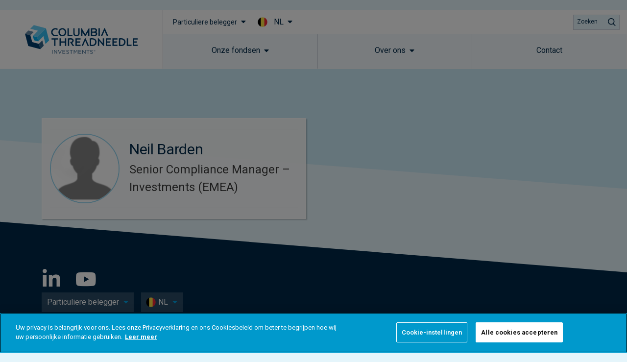

--- FILE ---
content_type: text/css
request_url: https://www.columbiathreadneedle.com/nl/be/private/wp-content/plugins/kurtosys-smart-filters/assets/css/public.css?ver=1.4.3
body_size: 1694
content:
.kurtosys-range__slider{background:#f9f9f9;height:10px;border-radius:5px;position:relative}.kurtosys-range__slider .ui-slider-range{position:absolute;z-index:1;top:0;height:100%;background:#eee}.kurtosys-range__slider .ui-slider-handle{position:absolute;height:16px;width:16px;border-radius:8px;top:50%;margin:0;background:#ccc;z-index:2;cursor:pointer;outline:none;-webkit-transform:translate(-50%, -50%);-ms-transform:translate(-50%, -50%);transform:translate(-50%, -50%)}.kurtosys-date-range__inputs{display:-webkit-flex;display:-ms-flexbox;display:flex;-webkit-justify-content:space-between;-ms-flex-pack:justify;justify-content:space-between}.kurtosys-date-range__control{width:100% !important;box-sizing:border-box !important;cursor:pointer}.kurtosys-date-range__submit{margin-top:10px}.ui-datepicker{width:17em;padding:10px;display:none;background:#fff;box-shadow:0 5px 10px rgba(0,0,0,0.1);z-index:999 !important}.ui-datepicker .ui-datepicker-header{position:relative;padding:.2em 0}.ui-datepicker .ui-datepicker-prev,.ui-datepicker .ui-datepicker-next{cursor:pointer}.ui-datepicker .ui-datepicker-prev>span,.ui-datepicker .ui-datepicker-next>span{vertical-align:middle}.ui-datepicker .ui-datepicker-prev>span:before,.ui-datepicker .ui-datepicker-next>span:before{display:block;font-family:FontAwesome;font-size:12px}.ui-datepicker .ui-datepicker-prev{float:left}.ui-datepicker .ui-datepicker-prev>span:before{content:'\f104'}.ui-datepicker .ui-datepicker-next{float:right}.ui-datepicker .ui-datepicker-next>span:before{content:'\f105'}.ui-datepicker .ui-datepicker-title{margin:0 2.3em;text-align:center}.ui-datepicker .ui-datepicker-title select{font-size:1em;margin:1px 0}.ui-datepicker select.ui-datepicker-month,.ui-datepicker select.ui-datepicker-year{width:45%}.ui-datepicker table{width:100%;font-size:.9em;border-collapse:collapse;margin:0;table-layout:fixed}.ui-datepicker th{padding:.7em .3em;text-align:center;font-weight:bold;border:0}.ui-datepicker td{border:0;padding:1px;text-align:center}.ui-datepicker td.ui-state-disabled>span{opacity:0.5;cursor:default}.ui-datepicker td span,.ui-datepicker td a{display:block;padding:.2em;text-decoration:none;text-align:center}.ui-datepicker .ui-datepicker-buttonpane{background-image:none;margin:.7em 0 0 0;padding:0 .2em;border-left:0;border-right:0;border-bottom:0}.ui-datepicker .ui-datepicker-buttonpane button{float:right;margin:.5em .2em .4em;cursor:pointer;padding:.2em .6em .3em .6em;width:auto;overflow:visible}.ui-datepicker .ui-datepicker-buttonpane button.ui-datepicker-current{float:left}.ui-datepicker.ui-datepicker-multi{width:auto}.ui-datepicker-multi .ui-datepicker-group{float:left}.ui-datepicker-multi .ui-datepicker-group table{width:95%;margin:0 auto .4em}.ui-datepicker-multi-2 .ui-datepicker-group{width:50%}.ui-datepicker-multi-3 .ui-datepicker-group{width:33.3%}.ui-datepicker-multi-4 .ui-datepicker-group{width:25%}.ui-datepicker-multi .ui-datepicker-group-last .ui-datepicker-header,.ui-datepicker-multi .ui-datepicker-group-middle .ui-datepicker-header{border-left-width:0}.ui-datepicker-multi .ui-datepicker-buttonpane{clear:left}.ui-datepicker-row-break{clear:both;width:100%;font-size:0}.ui-datepicker-rtl{direction:rtl}.ui-datepicker-rtl .ui-datepicker-prev{right:2px;left:auto}.ui-datepicker-rtl .ui-datepicker-next{left:2px;right:auto}.ui-datepicker-rtl .ui-datepicker-prev:hover{right:1px;left:auto}.ui-datepicker-rtl .ui-datepicker-next:hover{left:1px;right:auto}.ui-datepicker-rtl .ui-datepicker-buttonpane{clear:right}.ui-datepicker-rtl .ui-datepicker-buttonpane button{float:left}.ui-datepicker-rtl .ui-datepicker-buttonpane button.ui-datepicker-current,.ui-datepicker-rtl .ui-datepicker-group{float:right}.ui-datepicker-rtl .ui-datepicker-group-last .ui-datepicker-header,.ui-datepicker-rtl .ui-datepicker-group-middle .ui-datepicker-header{border-right-width:0;border-left-width:1px}.ui-datepicker .ui-icon{display:block;font-size:0}.kurtosys-color-image-list .kurtosys-color-image-list__item{position:relative;display:inline-block;cursor:pointer}.kurtosys-color-image-list .kurtosys-color-image-list__item input{outline:0;visibility:hidden;margin:0;float:left;font-size:inherit;width:0;height:0;display:none}.kurtosys-color-image-list .kurtosys-color-image-list__item input:checked+.kurtosys-color-image-list__decorator>*{border-color:#2ccc3c}.kurtosys-color-image-list .kurtosys-color-image-list__item .kurtosys-color-image-list__label{display:inline-block;vertical-align:middle}.kurtosys-color-image-list .kurtosys-color-image-list__item .kurtosys-color-image-list__decorator>*{position:relative;display:inline-block;width:30px;border:1px solid transparent;border-radius:3px;vertical-align:middle}.kurtosys-color-image-list .kurtosys-color-image-list__item .kurtosys-color-image-list__image{font-size:0}.kurtosys-checkboxes-list .kurtosys-checkboxes-list__item{position:relative;display:-webkit-inline-flex;display:-ms-inline-flexbox;display:inline-flex;-webkit-align-items:center;-ms-flex-align:center;align-items:center;cursor:pointer}.kurtosys-checkboxes-list .kurtosys-checkboxes-list__item .kurtosys-checkboxes-list__input{outline:0;visibility:hidden;margin:0;float:left;font-size:inherit;width:0;height:0;display:none}.kurtosys-checkboxes-list .kurtosys-checkboxes-list__item .kurtosys-checkboxes-list__input:checked+.kurtosys-checkboxes-list__decorator{background:#ccc}.kurtosys-checkboxes-list .kurtosys-checkboxes-list__item .kurtosys-checkboxes-list__input:checked+.kurtosys-checkboxes-list__decorator .kurtosys-checkboxes-list__checked-icon{opacity:1}.kurtosys-checkboxes-list .kurtosys-checkboxes-list__item .kurtosys-checkboxes-list__label{display:inline-block;vertical-align:middle}.kurtosys-checkboxes-list .kurtosys-checkboxes-list__item .kurtosys-checkboxes-list__decorator{position:relative;width:14px;height:14px;min-width:14px;min-height:14px;display:inline-block;border:1px solid #ccc;border-radius:3px;vertical-align:middle}.kurtosys-checkboxes-list .kurtosys-checkboxes-list__item .kurtosys-checkboxes-list__checked-icon{position:absolute;top:50%;left:50%;-webkit-transform:translate(-50%, -50%);-ms-transform:translate(-50%, -50%);transform:translate(-50%, -50%);opacity:0;font-size:10px;color:#fff}.ksys-smart-filters-select .kurtosys-select__control{width:100%;display:block;height:auto;min-height:auto}.ksys-smart-filters-select .kurtosys-select__control:focus-visible{outline: -webkit-focus-ring-color auto 1px !important;}.ksys-smart-filters-search .kurtosys-search-filter__input{width:100%;display:block;min-width:50px}.ksys-smart-filters-search .kurtosys-search-filter__submit{margin-top:10px}.kurtosys-radio-list .kurtosys-radio-list__item{position:relative;display:-webkit-inline-flex;display:-ms-inline-flexbox;display:inline-flex;-webkit-align-items:center;-ms-flex-align:center;align-items:center;cursor:pointer}.kurtosys-radio-list .kurtosys-radio-list__item .kurtosys-radio-list__input{height: 14px;left: 0;opacity: 0;position: absolute;top: 0;width: 14px;}.kurtosys-radio-list .kurtosys-radio-list__item .kurtosys-radio-list__input:checked+.kurtosys-radio-list__decorator{background:#ccc}.kurtosys-radio-list .kurtosys-radio-list__item .kurtosys-radio-list__input:checked+.kurtosys-radio-list__decorator .kurtosys-radio-list__checked-icon{opacity:1}.kurtosys-radio-list .kurtosys-radio-list__item .kurtosys-radio-list__label{display:inline-block;vertical-align:middle}.kurtosys-radio-list .kurtosys-radio-list__item .kurtosys-radio-list__decorator{position:relative;width:14px;height:14px;min-width:14px;min-height:14px;display:inline-block;border:1px solid #ccc;border-radius:3px;vertical-align:middle}.kurtosys-radio-list .kurtosys-radio-list__item .kurtosys-radio-list__checked-icon{position:absolute;top:50%;left:50%;-webkit-transform:translate(-50%, -50%);-ms-transform:translate(-50%, -50%);transform:translate(-50%, -50%);opacity:0;font-size:10px;color:#fff}.ksys-smart-filters-active{display:-webkit-flex;display:-ms-flexbox;display:flex;-webkit-flex-direction:row;-ms-flex-direction:row;flex-direction:row;-webkit-justify-content:flex-start;-ms-flex-pack:start;justify-content:flex-start;-webkit-align-items:flex-start;-ms-flex-align:start;align-items:flex-start}.ksys-smart-filters-active .kurtosys-active-filter{position:relative;display:-webkit-flex;display:-ms-flexbox;display:flex;padding-right:10px;cursor:pointer}.ksys-smart-filters-active .kurtosys-active-filters__title{-webkit-flex:0 0 auto;-ms-flex:0 0 auto;flex:0 0 auto}.ksys-smart-filters-active .kurtosys-active-filter__remove{position:absolute;top:0;right:0;line-height:1}.kurtosys-active-filters__list{display:-webkit-flex;display:-ms-flexbox;display:flex;-webkit-flex-direction:row;-ms-flex-direction:row;flex-direction:row;-webkit-justify-content:flex-start;-ms-flex-pack:start;justify-content:flex-start;-webkit-align-items:flex-start;-ms-flex-align:start;align-items:flex-start;-webkit-flex-wrap:wrap;-ms-flex-wrap:wrap;flex-wrap:wrap;width:100%}.kurtosys-filters-pagination .kurtosys-filters-pagination__link{display:inline-block;cursor:pointer}.kurtosys-rating{border:none;overflow:hidden}.kurtosys-rating .kurtosys-rating-stars{display:inline-block}.kurtosys-rating .kurtosys-rating-stars__fields{float:left}.kurtosys-rating input{display:none}.kurtosys-rating fieldset,.kurtosys-rating label{margin:0;padding:0;border:none}.kurtosys-rating .kurtosys-rating-star__icon{font-size:1.25em;display:inline-block}.kurtosys-rating .kurtosys-rating-star__label{color:#dddddd;float:right}.kurtosys-rating .kurtosys-rating-star__label:last-of-type .kurtosys-rating-star__icon{margin-left:0 !important}.kurtosys-rating input.is-checked ~ label,.kurtosys-rating:not(.is-checked) label:hover,.kurtosys-rating:not(.is-checked) label:hover ~ label{color:#FFD700}.kurtosys-rating input.is-checked+label:hover,.kurtosys-rating input.is-checked ~ label:hover,.kurtosys-rating label:hover ~ input.is-checked ~ label,.kurtosys-rating input.is-checked ~ label:hover ~ label{color:#FFED85}.kurtosys-filters-loading{opacity:.6 !important;pointer-events:none !important}.apply-filters__button{margin-top:10px}.kurtosys-filter+.kurtosys-filter{margin-top:10px}.apply-filters{display:-webkit-flex;display:-ms-flexbox;display:flex;-webkit-flex-direction:column;-ms-flex-direction:column;flex-direction:column}.apply-filters .apply-filters__button{-webkit-align-self:flex-start;-ms-flex-item-align:start;align-self:flex-start}.kurtosys-remove-all-filters{display:-webkit-flex;display:-ms-flexbox;display:flex;-webkit-flex-direction:column;-ms-flex-direction:column;flex-direction:column}.kurtosys-remove-all-filters .kurtosys-remove-all-filters__button{-webkit-align-self:flex-start;-ms-flex-item-align:start;align-self:flex-start}.ui-state-focus,.ui-state-hover,.ui-widget-content .ui-state-focus,.ui-widget-content .ui-state-hover,.ui-widget-header .ui-state-focus,.ui-widget-header .ui-state-hover{border:1px solid #999;color:#c36}.ui-state-hover a,.ui-state-hover a:hover{color:#212121;text-decoration:none}.ui-state-highlight,.ui-widget-content .ui-state-highlight,.ui-widget-header .ui-state-highlight{border:1px solid #c36;color:#363636}.ui-state-highlight a,.ui-widget-content .ui-state-highlight a,.ui-widget-header .ui-state-highlight a{color:#363636}.ui-state-default{border:1px solid transparent}
